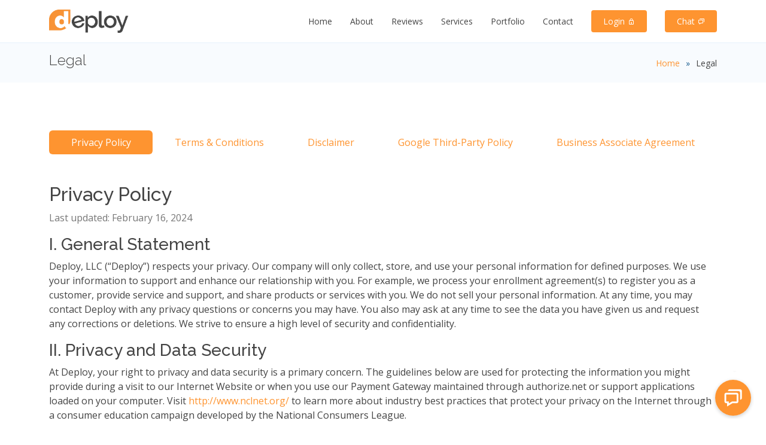

--- FILE ---
content_type: text/html; charset=utf-8
request_url: https://www.deploymarketing.com/legal/
body_size: 16683
content:
<!DOCTYPE html>
<html lang="en">
<head>
<!--[Google Analytics]-->
<script async src="https://www.googletagmanager.com/gtag/js?id=G-4RJPF460Q5"></script>
<script>
  window.dataLayer = window.dataLayer || [];
  function gtag(){dataLayer.push(arguments);}
  gtag('js', new Date());
  gtag('config', 'G-4RJPF460Q5');
</script>
  <meta charset="utf-8">
  <meta content="width=device-width, initial-scale=1.0" name="viewport">
  <title>Legal | Website Privacy Policy, Terms &amp; Conditions | Deploy, LLC</title>
  <meta name="description" content="Take a couple minutes to read over our website's legal policies, including our privacy policy, terms and conditions. Contact us with any questions.">
  <meta name="copyright" content="Deploy, LLC">
  <meta name="author" content="Kyle Kazak">
  <meta name='robots' content='noindex, nofollow, noarchive, nosnippet' />
  <!--[Favicons]-->
  <link href="../assets/img/favicon.webp" rel="icon">
  <link href="../assets/img/apple-touch-icon.webp" rel="apple-touch-icon">
  <!--[Canonical]-->
  <link rel="canonical" href="https://www.deploymarketing.com/legal/" />
  <!--[Google Fonts]-->
  <link href="https://fonts.googleapis.com/css?family=Open+Sans:300,300i,400,400i,600,600i,700,700i|Raleway:300,300i,400,400i,500,500i,600,600i,700,700i|Poppins:300,300i,400,400i,500,500i,600,600i,700,700i" rel="stylesheet">
  <!--[Vendor CSS Files]-->
  <link href="../assets/vendor/aos/aos.css" rel="stylesheet">
  <link href="../assets/vendor/bootstrap/css/bootstrap.min.css" rel="stylesheet">
  <link href="../assets/vendor/bootstrap-icons/bootstrap-icons.css" rel="stylesheet">
  <link href="../assets/vendor/boxicons/css/boxicons.min.css" rel="stylesheet">
  <link href="../assets/vendor/glightbox/css/glightbox.min.css" rel="stylesheet">
  <link href="../assets/vendor/remixicon/remixicon.css" rel="stylesheet">
  <link href="../assets/vendor/swiper/swiper-bundle.min.css" rel="stylesheet">
  <!--[Deploy CSS File]-->
  <link href="../assets/css/style.css" rel="stylesheet">
  <!--[Facebook Open Graph]-->
  <meta property="og:locale" content="en_US" />
  <meta property="og:type" content="website" />
  <meta property="og:title" content="Legal | Website Privacy Policy, Terms &amp; Conditions | Deploy, LLC" />
  <meta property="og:description" content="Take a couple minutes to read over our website's legal policies, including our privacy policy, terms and conditions. Contact us with any questions." />
  <meta property="og:url" content="https://www.deploymarketing.com/legal/" />
  <meta property="og:site_name" content="Deploy, LLC" />
  <meta property="article:publisher" content="https://www.facebook.com/deployllc" />
  <meta property="article:modified_time" content="2024-02-16T16:40:00+00:00" />
  <meta property="og:image" content="assets/img/logo-deploy-llc.jpg" />
  <meta property="og:image:width" content="1000" />
  <meta property="og:image:height" content="1000" />
  <meta property="og:image:type" content="image/jpeg" />


<!--[Google Analytics]-->
<script async src="https://www.googletagmanager.com/gtag/js?id=G-4RJPF460Q5"></script>
<script>
  window.dataLayer = window.dataLayer || [];
  function gtag(){dataLayer.push(arguments);}
  gtag('js', new Date());
  gtag('config', 'G-4RJPF460Q5');
</script>

  <!--[JSON-LD LocalBusiness Schema]-->
  <script type="application/ld+json">
    {
    "@context": "https://schema.org",
    "@type": "LocalBusiness",
    "name": "Deploy, LLC",
    "legalName": "Deploy, LLC",
    "alternateName": "Deploy, Deploy Marketing, Deploy Dental",
    "foundingDate": "2011-05-10",
    "knowsAbout": "Advertising, Marketing, Local Marketing, Local Advertising, Google Ads, Dental Marketing, Dental Advertising, Dental Web Design",
    "slogan": "The higher you rank, the more you bank.",
    "image": "assets/img/logo-deploy-llc.jpg",
    "@id": "",
    "url": "https://www.deploymarketing.com/",
    "logo": "assets/img/logo-deploy-llc.jpg",
    "telephone": "(866) 981-5111",
    "faxNumber": "(707) 540-6291",
    "priceRange": "$$",
    "currenciesAccepted": "USD",
    "paymentAccepted": "Cash, Check, Credit Card, Debit Card, ACH",
    "address": {
    "@type": "PostalAddress",
    "streetAddress": "911 Lakeville St #308",
    "addressLocality": "Petaluma",
    "addressRegion": "CA",
    "postalCode": "94952",
    "addressCountry": "US"
    },
    "geo": {
    "@type": "GeoCoordinates",
    "latitude": 38.2358047,
    "longitude": -122.6245089
    },
    "openingHoursSpecification": {
    "@type": "OpeningHoursSpecification",
    "dayOfWeek": [
    "Monday",
    "Tuesday",
    "Wednesday",
    "Thursday",
    "Friday"
    ],
    "opens": "09:00",
    "closes": "17:00"
    },
    "sameAs": [
    "https://www.deploymarketing.com",
    "https://www.deploydental.com",
    "https://www.facebook.com/deployllc",
    "https://www.instagram.com/deployllc/",
    "https://twitter.com/deployllc",
    "https://www.linkedin.com/company/deployllc",
    "https://www.youtube.com/@deployllc",
    "https://www.pinterest.com/deployllc/",
    "https://www.deploymarketing.com",
    "https://www.yelp.com/biz/deploy-llc-petaluma",
    "https://www.google.com/maps?cid=5494541967802810258"
    ]
    }
  </script>
  <!--[Google Analytics]-->
  <script async src="https://www.googletagmanager.com/gtag/js?id=G-YX7P9YDGTK"></script>
  <script>
  window.dataLayer = window.dataLayer || [];
  function gtag(){dataLayer.push(arguments);}
  gtag('js', new Date());
  gtag('config', 'G-YX7P9YDGTK');
  </script>
</head>
<body>
  <header id="header" class="fixed-top">
    <div class="container d-flex align-items-center justify-content-between">
      <a href="index.html" class="logo"><img src="../assets/img/logo.webp" alt="Deploy, LLC" title="Deploy, LLC" class="img-fluid"></a>
      <nav id="navbar" class="navbar">
        <ul>
          <li><a class="nav-link scrollto" href="https://www.deploymarketing.com/" title="Home">Home</a></li>
          <li><a class="nav-link scrollto" href="https://www.deploymarketing.com/#about" title="About">About</a></li>
          <li><a class="nav-link scrollto" href="https://www.deploymarketing.com/#reviews" title="Reviews">Reviews</a></li>
          <li><a class="nav-link scrollto" href="https://www.deploymarketing.com/#services" title="Services">Services</a></li>
          <li><a class="nav-link scrollto" href="https://www.deploymarketing.com/#portfolio" title="Portfolio">Portfolio</a></li>
          <li><a class="nav-link scrollto" href="https://www.deploymarketing.com/#contact" title="Contact">Contact</a></li>
          <li><a class="getstarted" href="https://www.deploymarketing.com/login" title="Login" target="_blank">Login <i class="bx bx-lock"></i></a></li>
          <li><a class="getstarted" href="javascript:void(window.be_webchat.open())"> Chat <i class="bx bx-chat"></i></a></li>
        </ul>
        <i class="bi bi-list mobile-nav-toggle"></i>
      </nav><!--[END .navbar]-->
    </div><!--[END .container]-->
  </header><!--[END #header]-->

  <main id="main">
    <section class="breadcrumbs">
      <div class="container">

        <div class="d-flex justify-content-between align-items-center">
          <h2>Legal</h2>
          <ol>
            <li><a href="https://www.deploymarketing.com/">Home</a></li>
            <li>Legal</li>
          </ol>
        </div>
      </div><!--[END .container]-->
    </section><!--[END .breadcrumbs]-->

    <section id="legal" class="inner-page">
      <div class="container">
        <ul class="nav nav-pills nav-fill" id="myTab" role="tablist">
          <li class="nav-item" role="presentation">
            <a class="nav-link active" id="legal-tab-1" data-bs-toggle="tab" href="#privacy" role="tab" aria-controls="privacy" aria-selected="true">Privacy Policy</a>
          </li>
          <li class="nav-item" role="presentation">
            <a class="nav-link" id="legal-tab-2" data-bs-toggle="tab" href="#terms" role="tab" aria-controls="terms" aria-selected="false">Terms &amp; Conditions</a>
          </li>
          <li class="nav-item" role="presentation">
            <a class="nav-link" id="legal-tab-3" data-bs-toggle="tab" href="#disclaimer" role="tab" aria-controls="disclaimer" aria-selected="false">Disclaimer</a>
          </li>
          <li class="nav-item" role="presentation">
            <a class="nav-link" id="legal-tab-4" data-bs-toggle="tab" href="#google" role="tab" aria-controls="google" aria-selected="false">Google Third-Party Policy</a>
          </li>
          <li class="nav-item" role="presentation">
            <a class="nav-link" id="legal-tab-5" data-bs-toggle="tab" href="#baa" role="tab" aria-controls="baa" aria-selected="false">Business Associate Agreement</a>
          </li>
        </ul>
        <div class="tab-content pt-5" id="tab-content">
          <div class="tab-pane active" id="privacy" role="tabpanel" aria-labelledby="legal-tab-1">
            <h2>Privacy Policy</h2>
            <p style="color: #777;">Last updated: February 16, 2024</p>
            <h3>I. General Statement</h3>
            <p>Deploy, LLC (&ldquo;Deploy&rdquo;) respects your privacy. Our company will only collect, store, and use your personal information for defined purposes. We use your information to support and enhance our relationship with you. For example, we process your enrollment agreement(s) to register you as a customer, provide service and support, and share products or services with you. We do not sell your personal information. At any time, you may contact Deploy with any privacy questions or concerns you may have. You also may ask at any time to see the data you have given us and request any corrections or deletions. We strive to ensure a high level of security and confidentiality.</p>
            <h3>II. Privacy and Data Security</h3>
            <p>At Deploy, your right to privacy and data security is a primary concern. The guidelines below are used for protecting the information you might provide during a visit to our Internet Website or when you use our Payment Gateway maintained through authorize.net or support applications loaded on your computer. Visit <a href="https://nclnet.org/where-we-stand/fraud-prevention/" target="_blank" rel="noopener noreferrer">http://www.nclnet.org/</a> to learn more about industry best practices that protect your privacy on the Internet through a consumer education campaign developed by the National Consumers League.</p>
            <p>Deploy&apos;s Privacy statement discloses the privacy guidelines for the Deploy Website, Client Sites, and all Deploy-owned properties and assets. Deploy only asks for specific types of personal information. In a few areas on our Site and online customer support tools, we ask you to provide information that will enable us to enhance your Site visit, to assist you with technical support issues, or follow up with you after your visit. It is completely optional for you to participate. For example, we request information when you:</p>
            <ol>
              <li>Register on a Deploy-owned website</li>
              <li>Register for a webinar</li>
              <li>Request a quote</li>
              <li>Request a demonstration</li>
              <li>Place an order</li>
              <li>Provide feedback in an online survey</li>
              <li>Register for an educational event or other offer(s)</li>
              <li>Request email notification of your order</li>
              <li>Subscribe to a newsletter or a mailing list</li>
              <li>Fill out a support request</li>
            </ol>
            <p>In each of the instances above, we may ask for your name, email address, phone number, address, type of business, customer preference information, customer number, and service tag number, as well as other similar personal information that is needed to register or subscribe you to services or offers. If we ever ask for significantly different information, we will inform you.</p>
            <p>To improve the usefulness and quality of our Website, we also measure and analyze what is called &ldquo;non-identifying, aggregate usage, and volume statistical information.&rdquo; This includes the actions visitors take on our Website. This is not personal information, but rather general summaries of our visitors&#8217; usage patterns and behaviors.</p>
            <h3>III. Internet Commerce</h3>
            <p>The online payment gateway used for Deploy&#8217;s credit card processing is owned, managed, and operated by Authorize.net, which is a company NOT owned by Deploy. However, you are protected by the privacy statement of Authorize.net. Authorize.net is committed to data security with respect to information collected on their payment gateway. Deploy, in order to secure all transactions and keep your credit card information protected, uses a secure server layer designed by First Data North APM (a subsidiary of Fiserv). Fiserv is an industry leader, providing security measures available through your browser called SSL encryption. (Please see <a href="https://www.fiserv.com/">Fiserv&#8217;s website</a> for details on these security measures.) If at any time you would like to make a purchase, but do not want to provide your credit card information online, you may contact the <a href="/cdn-cgi/l/email-protection#aeccc7c2c2c7c0c9eecacbdec2c1d7c3cfdcc5cbdac7c0c980cdc1c3">Deploy billing department</a>. It has always been a Deploy practice to contact customers in the event of a potential problem with your purchase or any normal business communication regarding your purchase or services. </p>
            <p>Deploy has no desire or intent to infringe on your privacy while using the Deploy Website, Client Sites, or any Deploy-owned properties and assets.</p>
            <h3>IV. Third-Party Websites</h3>
            <p>Please be aware that other websites that may be accessed through our Website may collect personally identifiable information about you. The information practices of those third-party websites linked to Deploy are not covered by this privacy statement. We generally use quotation symbols (&ldquo;&rdquo;) to mark links that go to third-party websites. You are solely responsible for maintaining the secrecy of your passwords or any account information on these sites. Please be careful and responsible whenever you&#8217;re online. If you post personal information online that is accessible to the public, you may receive unsolicited messages from other parties in return. While we strive to protect your personal information, Deploy cannot ensure or warrant the security of any information you transmit to third parties, and you do so at your own risk.</p>
            <h3>V. Google Analytics</h3>
            <p>Deploy utilizes a tool called &ldquo;Google Analytics&rdquo; to collect information about the use of this site. Google Analytics collects information such as how often users visit this site, what pages they visit when they do so, and what other sites they used prior to coming to this site. We only use the information we get from Google Analytics to improve this site. Google Analytics collects only the IP address assigned to you on the date you visit this site, rather than your name or other identifying information. We do not combine the information collected through the use of Google Analytics with personally identifiable information. Although Google Analytics plants a permanent cookie on your web browser to identify you as a unique user the next time you visit this site, the cookie cannot be used by anyone but Google. Google&apos;s ability to use and share information collected by Google Analytics about your visits to this site is restricted by the <a href="https://www.google.com/analytics/terms/" target="_blank" rel="noopener">Google Analytics Terms of Use</a> and the <a href="https://policies.google.com/privacy" target="_blank" rel="noopener">Google Privacy Policy</a>. You can prevent Google Analytics from recognizing you on return visits to this site by <a href="https://www.avast.com/c-enable-disable-cookies" target="_blank" rel="noopener">disabling cookies on your browser</a>.</p>
            <h3>VI. Contact Deploy</h3>
            <p>Deploy, LLC is the sole operator of <a href="https://www.deploymarketing.com/" target="_blank" rel="noopener noreferrer">deploymarketing.com</a> and <a href="https://www.deploydental.com/" target="_blank" rel="noopener noreferrer">deploydental.com</a>. If you would like to contact us for any reason regarding our privacy practices, please write us at the following address:</p>
            <p>Deploy, LLC <br /> 911 Lakeville St #308, Petaluma, CA 94952 </p>
          </div><!--[END Privacy Policy tab]-->
          <div class="tab-pane" id="terms" role="tabpanel" aria-labelledby="legal-tab-2">
            <h2>Terms &amp; Conditions</h2>
            <p style="color: #777;">Last updated: January 12, 2025</p>
            <h3>I. General</h3>
            <p>Deploy, LLC (&ldquo;Deploy&rdquo;) and its subsidiaries and affiliates (&ldquo;<a href="https://www.deploymarketing.com/" target="_blank" rel="noopener noreferrer">deploymarketing.com</a>&rdquo; and &ldquo;<a href="https://www.deploydental.com/" target="_blank" rel="noopener noreferrer">deploydental.com</a>&rdquo;) provide you with access to this website at <a href="https://www.deploymarketing.com/" target="_blank" rel="noopener noreferrer">https://www.deploymarketing.com</a> (the &ldquo;Site&rdquo;), to the services available on this Site, certain advertising and/or website hosting services, as further described below (collectively, the &ldquo;Services&rdquo;). Access to the Site and use of the Services is governed by these Terms and Conditions and may be modified by Deploy from time to time, and by the Enrollment Agreement, which is signed upon purchase of the Services. Your access and use of the Site and the Services will be subject to the most current version of the Terms and Conditions posted on the Site at the time of such use. By accessing or using the Site or the Services, you indicate your assent to be bound by these Terms of Conditions. If you do not agree to all of the terms and conditions, do not access or use the Site and Services.</p>
            <h3>II. Service</h3>
            <p>Deploy provides website design, internet advertising, and marketing through a comprehensive suite of services.</p>
            <h4>IIa. Deposit and Setup Fees</h4>
            <p>Your Deploy service(s) appear on your Enrollment Agreement in accordance with each service you have purchased. Your Setup Fee and Management Fee pricing (monthly and/or annually) have been itemized. Once your Enrollment Agreement has been received, your initial payment will be processed. This deposit is non-refundable once this Enrollment Agreement has been signed and received by Deploy. All payments are charged automatically through your credit card on file.</p>
            <h4>IIb. Enrollment Agreement</h4>
            <p>The Enrollment Agreement is defined as the legal binding agreement between the Client and Deploy which includes the Effective Date (the date the Enrollment Agreement was signed by the Client), Client information, the service options selected, service pricing, billing preferences, and Client authorization/signature. Deploy will deem the Enrollment Agreement as complete and executed upon receiving the Client&apos;s signed authorization.</p>
            <h4>IIc. Onboarding Questionnaire</h4>
            <p>The Onboarding Questionnaire is defined as the digital form Deploy uses to collect Client information required for certain services, before project initiation and development. The Onboarding Questionnaire is to be completed by the Client and must be submitted prior to any scheduled Onboarding Meeting.</p>
            <h4>IId. Onboarding Meeting</h4>
            <p>The Onboarding Meeting is defined as a phone call and/or webinar (screen share) meeting between Client and Deploy representative(s), during which we will discuss project goals, strategy, timeline, and implementation. Please note that receiving a signed Enrollment Agreement and a completed Onboarding Questionnaire is required prior to the scheduled Onboarding Meeting.</p>
            <h4>IIe. Project Initialization</h4>
            <p>Project Initialization begins when Deploy receives the signed Enrollment Agreement, a completed Onboarding Questionnaire (if necessary), and the Client has attended an Onboarding Meeting (if needed).</p>
            <h4>IIf. Management Fees</h4>
            <p>Client acknowledges and agrees that Management Fees, as outlined in the Enrollment Agreement, remain due and payable regardless of any temporary pause, disruption, or reduction in Client operations or marketing activity. This includes, but is not limited to, reduced internal capacity, staff availability, vacation schedules, financial constraints, or other operational decisions made by the Client. As Deploy’s services, support, and resources remain active and allocated to the Client’s account during such periods, Management Fees will not be paused, prorated, or refunded.</p>
            <h4>IIg. Service Interruptions and Credit Policy</h4>
            <p>In the event Deploy experiences a service interruption or technical issue that materially impacts the delivery of services as outlined in the Client’s active Enrollment Agreement, Deploy may, at its sole discretion, issue a service credit. Such credit, if granted, will be applied toward a future billing cycle and limited to the specific service affected. Under no circumstances will refunds be issued for service interruptions.</p>
            <h4>IIh. Advertising Budgets</h4>
            <p>If a client chooses to pause their advertising budget, the monthly Management Fee will continue to be charged as long as the service remains active. This fee covers ongoing account monitoring, strategy planning, reporting, and retention of campaign data. To stop billing, the client must formally cancel their service in accordance with our cancellation policy. It is the client’s responsibility to ensure that Deploy has a valid and active payment method on file for advertising budgets, whether that be a credit card, ACH, or another approved method. If the client is on invoice billing, it is their sole responsibility to pay those invoices directly to the advertising network in a timely manner to avoid disruption in the operation of their ad account.</p>
            <h4>IIi. Domain Name(s)</h4>
            <p>Client retains 100% ownership of domain name(s), including right to transfer at any time. Client&apos;s using monthly service(s) by Deploy receive one (1) free domain purchase (or renewal) per calendar year (select extension only: .com, .net, .org, .us, .info.) Additional domains are available at market cost, plus an annual Management Fee of $15 per domain.</p>
            <h4>IIj. Monitoring and Recording</h4>
            <p>When permitted by state law, Client acknowledges and consents to inbound telephone conversations being monitored and recorded for training and quality purposes.</p>
            <h4>IIk. Project Completion</h4>
            <p>Project Completion, also known as the Launch Date, is defined as the day the Client&apos;s service(s) are launched and activated. Any delay by the Client in providing the necessary documentation and/or deliverables will result in a day-for-day extension of the Launch Date. If the Client is not able to provide Deploy the relevant material(s) within sixty (60) business days after receiving their Enrollment Agreement, Deploy will charge any outstanding Setup Fee automatically.</p>
            <h4>IIl. Card on File (CoF)</h4>
            <p>On your Enrollment Agreement, you have provided us with a credit card to keep on file to use for this agreement. This credit card will be charged, per your agreement, for all of your pricing as listed on the Enrollment Agreement. Should you need to update your credit card information, we give a thirty (30) day grace period before placing a temporary hold &ldquo;Suspension&rdquo; on any services for non-payment of fees as listed on your Enrollment Agreement. Suspended services may require a one-time Reactivation fee, not to exceed $150, as well as full payment of missed charges.</p>
            <h4>IIm. Payment Method Responsibility</h4>
            <p>Client is solely responsible for ensuring that all payment methods on file, including but not limited to credit cards and ACH accounts used for advertising budgets and related service costs, remain valid and functional. In the event a payment method is declined, fails, or becomes inactive, it is the Client’s responsibility to promptly notify Deploy and request a Credit Card Update & Authorization form. Deploy will make reasonable efforts to notify the Client of any payment failure; however, Deploy is not liable for any disruption, pause, or suspension of services—including third-party advertising—resulting from payment failures originating from the Client’s side. No refunds or credits will be issued for service downtime caused by such payment issues.</p>
            <h4>IIn. Length, Duration, and Renewal</h4>
            <p>The length of the Enrollment Agreement is a period of 1 year (12 months), beginning upon Project Completion (i.e &ldquo;Launch Date&rdquo;). Charges will occur automatically through your CoF for each service period. Service Period is defined as one (1) month. Charges occur in advance of the service period (Prepay) unless otherwise specified on your Enrollment Agreement. After the one (1) year period, your selected services will be automatically renewed on a month-to-month basis, to prevent any service interruptions.</p>
            <p>In certain circumstances, Length, Duration, and Renewal may be altered, if denoted as such on the Enrollment Agreement.</p>
            <h4>IIo. Price Change(s)</h4>
            <p>Please note that after the one (1) year enrollment period, service fees are subject to change without notice.</p>
            <p>Deploy reserves the right to change any information, features, and functions of the Services without prior notice. Deploy may deny you access to all or part of the Services without prior notice if you engage in any conduct or activities that Deploy determines, in its sole discretion, violate these Terms and Conditions, the Enrollment Agreement, the rights of Deploy, or any third party, or is otherwise inappropriate.</p>
            <h3>III. Cancellation Policy</h3>
            <p>Upon completion of the twelve (12) month contract, all agreements may be terminated with or without cause by either party with a thirty (30) day written notice directly to the <a href="/cdn-cgi/l/email-protection#9efcf7f2f2f7f0f9defafbeef2f1e7f3ffecf5fbeaf7f0f9b0fdf1f3">Deploy billing department</a>. Reception of said written notice will thereby be known as the Client&#8217;s Cancellation Date and begin the Client&apos;s thirty (30) day Cancellation Period. Upon early termination, all services and fees agreed to on the enrollment agreement will be charged. Deploy reserves the right to cancel any agreement, prior to Project Completion, with or without notice, for projects that are abandoned or lay dormant by the Client for more than ninety (90) days.</p>
            <h3>IV. Intellectual Property</h3>
            <p>All content on the Site, Client Sites, and all Deploy-owned properties and assets including but not limited to, designs, text, graphics, pictures, information, and their selection and arrangement (&ldquo;Content&rdquo;) are the property of Deploy or its licensors. You agree not to copy, download, republish, frame, transmit, modify, adapt, spin, create derivative works based on, rent, lease, loan, sell, assign, distribute, display, perform, license, sublicense or reverse engineer the Content, the Site, Client Sites, or any portions of the Site(s). In addition, you agree not to use any data mining, robots, or similar data gathering and extraction methods in connection with the Site(s), Client Sites, and all Deploy-owned properties and assets.</p>
            <p>&ldquo;Deploy&rdquo;, &ldquo;Deploy Dental&rdquo;, the Deploy Family of logos are trademarks of Deploy. The Deploy trademarks, logos, and service marks (&ldquo;Marks&rdquo;) displayed on this Site, Client Sites, and all Deploy-owned properties are the property of Deploy or other third parties. You are not permitted to use the Marks without the prior written consent of Deploy or any third party that may own the Marks.</p>
            <h4>IVa. Content License</h4>
            <p>Deploy Content is protected under the Copyright Law of the United States (Registration Number TX0009189053). Use of Deploy-owned Content is only permitted for current Clients. The Content License is a one-time, Limited-Use license that may be provided to non-Clients at the sole discretion of Deploy. It includes current website pages, website posts, stock photography, XML, and WordPress-related files hosted on Deploy&apos;s server(s) up until the Cancellation Date. Your Content License is billed in a one-time transaction (Royalty). The Content License must be purchased, and License Fee (royalty) paid for, within 30 days of the Client&apos;s request to terminate services with Deploy (Cancellation Date). Content License does not need to be renewed and is valid for an unlimited duration of time. The Client agrees not to sell or profit from the sale of the Work covered by the Content License. The Content License is valid for a single (1) domain name. Any violation of this will immediately void the Content License in its entirety.</p>
            <h4>IVb. Call Tracking Numbers</h4>
            <p>Client has no property rights to any Deploy telephone, pager, or ID number that Deploy assigns to Client. Deploy may assign, designate, or change such numbers when, in its sole discretion, it is reasonably necessary for the conduct of its business to do so, without liability to the Client. Client shall hold Deploy harmless and without liability should their telephone, pager or ID number/s no longer be available.</p>
            <h3>V. Links to Third Party Sites</h3>
            <p>The Site may include links that will take you to other sites outside of the Site (&ldquo;Linked Sites&rdquo;). The Linked Sites are provided by Deploy to you as a convenience and the inclusion of the links does not imply any endorsement by Deploy of any Linked Site. Deploy has no control of the Linked Sites. Therefore, Client acknowledges and agrees that Deploy is not responsible for the contents of any Linked Site, any link contained in a Linked Site, or any changes or updates to a Linked Site.</p>
            <p>If Deploy suspects Click Fraud on your account from any partner sites, Deploy will submit this event to the pertinent partner site for investigation. If the partner site issues any refunds for such an event, the partner site will directly credit the customer back with the refund amount requested. Deploy will not be responsible for any refunds or credits to the customer if the partner site has not acknowledged click fraud and/or has not provided a refund for the event.</p>
            <h3>VI. Privacy</h3>
            <p>Deploy cares about the privacy of its customers and visitors to its Site and to any Deploy client website. Deploy encourages you to read Deploy&#8217;s Privacy Policy before you use this Site.</p>
            <h3>VII. Warranty Disclaimers</h3>
            <p>THE SITE, CLIENT SITES, AND ALL DEPLOY-OWNED PROPERTIES AND ASSETS ARE PROVIDED BY DEPLOY &ldquo;AS IS&rdquo; WITHOUT WARRANTY OF ANY KIND, EITHER EXPRESS, IMPLIED, STATUTORY, OR OTHERWISE, INCLUDING, BUT NOT LIMITED TO, THE IMPLIED WARRANTIES OF TITLE, NON-INFRINGEMENT, MERCHANTABILITY, OR FITNESS FOR A PARTICULAR PURPOSE. WITHOUT LIMITING THE FOREGOING, DEPLOY MAKES NO WARRANTY THAT (i) USE OF THE SITE, CLIENT SITES, AND ALL DEPLOY-OWNED PROPERTIES AND ASSETS WILL BE UNINTERRUPTED, TIMELY, SECURE, OR ERROR-FREE; (ii) THE QUALITY OF THE SITE, CLIENT SITES, AND ALL DEPLOY-OWNED PROPERTIES AND ASSETS OR SERVICES PURCHASED OR ACCESSIBLE WILL MEET ANY SPECIFIC EXPECTATIONS; AND (iii) ANY ERRORS OR DEFECTS IN THE SITE, CLIENT SITES, AND ALL DEPLOY-OWNED PROPERTIES AND ASSETS WILL BE CORRECTED.</p>
            <p>THE SITE, CLIENT SITES, AND ALL DEPLOY-OWNED PROPERTIES AND ASSETS MAY INCLUDE TECHNICAL OR OTHER MISTAKES, INACCURACIES, OR TYPOGRAPHICAL ERRORS. DEPLOY MAY MAKE CHANGES TO THE SITE, CLIENT SITES, AND ALL DEPLOY-OWNED PROPERTIES AND ASSETS, INCLUDING THE PRICES AND DESCRIPTIONS OF ANY SERVICES LISTED, AT ANY TIME IN ITS SOLE DISCRETION AND WITHOUT NOTICE. THE SITE, CLIENT SITES, AND ALL DEPLOY-OWNED PROPERTIES AND ASSETS MAY BE OUT OF DATE, AND DEPLOY MAKES NO COMMITMENT TO UPDATE THE SITE, CLIENT SITES, AND ALL DEPLOY-OWNED PROPERTIES AND ASSETS.</p>
            <h3>VIII. Deploy&#8217;s Potential Liability is Limited</h3>
            <p>You agree not to hold Deploy, Deploy owners, managers, directors, members, employees, agents, contractors, advisors, investors, or any other stakeholders liable for information, insight, claims, merchantability, offerings, or materials presented on the Site, Client Sites, and all Deploy-owned properties and assets. Furthermore, you accept and acknowledge that Deploy is not liable for any disruptions in internet service, inadequate service, or otherwise undesirable performance. If you are a customer who purchased any of the Services, you understand and acknowledge that business specifics may result in performance that is above or below customers who are similar to you. Deploy shall not be responsible for any services provided by a third party.</p>
            <p>EXCEPT IN JURISDICTIONS WHERE SUCH PROVISIONS ARE RESTRICTED, IN NO EVENT WILL DEPLOY OR ITS <span style="font-weight: 400;">OWNERS, MANAGERS, DIRECTORS, MEMBERS, EMPLOYEES, AGENTS, CONTRACTORS, ADVISORS, INVESTORS, OR ANY OTHER STAKEHOLDERS BE LIABLE TO YOU OR ANY THIRD PERSON FOR ANY INDIRECT, CONSEQUENTIAL, EXEMPLARY, INCIDENTAL, SPECIAL, OR PUNITIVE DAMAGES, INCLUDING FOR ANY LOST PROFITS OR LOST DATA ARISING FROM YOUR USE OF THE SITE, CLIENT SITES, AND ALL DEPLOY-OWNED PROPERTIES AND ASSETS OR THE SERVICES, EVEN IF DEPLOY IS AWARE OR HAS BEEN ADVISED OF THE POSSIBILITY OF SUCH DAMAGES. NOTWITHSTANDING ANYTHING TO THE CONTRARY CONTAINED HEREIN, DEPLOY&#8217;S LIABILITY TO YOU FOR ANY CAUSE WHATSOEVER, AND REGARDLESS OF THE FORM OF THE ACTION, WILL AT ALL TIMES BE LIMITED TO THE AMOUNTS ACTUALLY PAID BY YOU TO DEPLOY WITHIN ONE (1) MONTH PRIOR TO THE EVENT THAT INCURRED THE LIABILITY, OR $1,000.00, WHICHEVER IS LESS. YOU ACKNOWLEDGE THAT IF NO FEES ARE PAID TO DEPLOY FOR THE SERVICES, YOU SHALL BE LIMITED TO INJUNCTIVE RELIEF ONLY UNLESS OTHERWISE PERMITTED BY LAW, AND SHALL NOT BE ENTITLED TO DAMAGES OF ANY KIND FROM DEPLOY REGARDLESS OF THE CAUSE OF ACTION.</p>
            <p>Deploy records certain phone calls in compliance with the Enrollment Agreement (or separate written Agreement) entered into by Client/Client Agent and Deploy, in which Client agreed to purchase and Deploy or third-party agreed to provide, certain services. Please be advised that the recording of calls made to your dental/medical office may, in some circumstances, invalidate or limit HIPAA compliance for such a recorded call. It is entirely the Client&#8217;s responsibility to investigate the effect of recording calls on doctor/patient privilege for the purposes of the patient&#8217;s or non-patient&#8217;s medical history. Client hereby waives and releases, now and forever, any and all claims it may have against Deploy arising out of or in connection with any invalidation or limitation of doctor/patient privilege resulting from Deploy&#8217;s recording of phone calls in providing any Deploy or third-party services.</p>
            <h3>IX. Choice of Law, Waiver, and Claims</h3>
            <p>The Terms and Conditions along with the Enrollment Agreement or separate agreement (collectively the &ldquo;Terms&rdquo;) shall be governed by the laws of the State of California without regard to its conflict of law provisions. Deploy&#8217;s failure to exercise or enforce any right or provision of the Terms will not be deemed to be a waiver of such right or provision. If any provision of the Terms is found by a court of competent jurisdiction to be invalid, the parties nevertheless agree that the court should endeavor to give effect to the parties intentions as reflected in the provision, and the other provisions of the Terms remain in full force and effect. Client agrees that regardless of any statute or law to the contrary, any claim or cause of action arising out of or related to the use of the Services must be filed within one (1) year after such claim or cause of action arose or be forever barred.</p>
            <h3>X. Arbitration</h3>
            <p>Any controversy or claim arising out of or relating to the Terms or the Services will be settled by binding arbitration in accordance with the commercial arbitration rules of the American Arbitration Association. Any such controversy or claim must be arbitrated on an individual basis, and must not be consolidated in any arbitration with any claim or controversy of any other party. The arbitration must be conducted in Sonoma County, California, and judgment on the arbitration award may be entered into any court having jurisdiction thereof. Either Client or Deploy may seek any interim or preliminary relief from a court of competent jurisdiction in Sonoma County, California, as necessary to protect the rights or property of Client or Deploy.</p>
            <h3>XI. Notice</h3>
            <p>You may direct any questions concerning these Terms and Conditions to:</p>
            <p>Deploy, LLC<br />
            911 Lakeville St #308, Petaluma, CA 94952</p>
            <p><a href="/cdn-cgi/l/email-protection#cea7a0a8a18eaaabbea2a1b7a3afbca5abbaa7a0a9e0ada1a3" title="info@deploymarketing.com"><span class="__cf_email__" data-cfemail="e980878f86a98d8c9985869084889b828c9d80878ec78a8684">[email&#160;protected]</span></a></p>
          </div><!--[END Terms & Conditions tab]-->
          <div class="tab-pane" id="disclaimer" role="tabpanel" aria-labelledby="legal-tab-3">
            <h2>Disclaimer</h2>
            <p class="text-muted">Last updated: February 29, 2024</p>
            <h3>Website Disclaimer</h3>
            <p>The information provided by Deploy, LLC ("we," "us," or "our") on <a href="https://www.deploymarketing.com/" title="https://www.deploymarketing.com">https://www.deploymarketing.com</a> (the "Site") is for general informational purposes only. All information on the Site is provided in good faith, however we make no representation or warranty of any kind, express or implied, regarding the accuracy, adequacy, validity, reliability, availability, or completeness of any information on the Site. UNDER NO CIRCUMSTANCE SHALL WE HAVE ANY LIABILITY TO YOU FOR ANY LOSS OR DAMAGE OF ANY KIND INCURRED AS A RESULT OF THE USE OF THE SITE OR RELIANCE ON ANY INFORMATION PROVIDED ON THE SITE. YOUR USE OF THE SITE AND YOUR RELIANCE ON ANY INFORMATION ON THE SITE IS SOLELY AT YOUR OWN RISK.</p>
            <h3>External Links Disclaimer</h3>
            <p>The Site may contain (or you may be sent through the Site) links to other websites or content belonging to or originating from third parties or links to websites and features in banners or other advertising. Such external links are not investigated, monitored, or checked for accuracy, adequacy, validity, reliability, availability, or completeness by us. WE DO NOT WARRANT, ENDORSE, GUARANTEE, OR ASSUME RESPONSIBILITY FOR THE ACCURACY OR RELIABILITY OF ANY INFORMATION OFFERED BY THIRD-PARTY WEBSITES LINKED THROUGH THE SITE OR ANY WEBSITE OR FEATURE LINKED IN ANY BANNER OR OTHER ADVERTISING. WE WILL NOT BE A PARTY TO OR IN ANY WAY BE RESPONSIBLE FOR MONITORING ANY TRANSACTION BETWEEN YOU AND THIRD-PARTY PROVIDERS OF PRODUCTS OR SERVICES.</p>
            <h3>Professional Disclaimer</h3>
            <p>The Site cannot and does not contain medical/health advice. The medical/health information is provided for general informational and educational purposes only and is not a substitute for professional advice. Accordingly, before taking any actions based on such information, we encourage you to consult with the appropriate professionals. We do not provide any kind of medical/health advice. THE USE OR RELIANCE OF ANY INFORMATION CONTAINED ON THE SITE IS SOLELY AT YOUR OWN RISK.</p>
            <h3>Testimonials Disclaimer</h3>
            <p>The Site may contain testimonials by users of our products and/or services. These testimonials reflect the real-life experiences and opinions of such users. However, the experiences are personal to those particular users, and may not necessarily be representative of all users of our products and/or services. We do not claim, and you should not assume, that all users will have the same experiences. YOUR INDIVIDUAL RESULTS MAY VARY.</p>
            <p>The testimonials on the Site are submitted in various forms such as text, audio and/or video, and are reviewed by us before being posted. They appear on the Site verbatim as given by the users, except for the correction of grammar or typing errors. Some testimonials may have been shortened for the sake of brevity where the full testimonial contained extraneous information not relevant to the general public. The views and opinions contained in the testimonials belong solely to the individual user and do not reflect our views and opinions. We are not affiliated with users who provide testimonials, and users are not paid or otherwise compensated for their testimonials.</p>
          </div><!--[END Disclaimer tab]-->
          <div class="tab-pane" id="google" role="tabpanel" aria-labelledby="legal-tab-4">
            <h2>Google Third-Party Policy</h2>
            <p class="text-muted">Last updated: April 28, 2023</p>
            <p>The Google third-party policy applies to all third parties that purchase or manage Google advertising on behalf of their customers.</p>
            <p>Accountability is a core principle of Google advertising, and we want to make sure advertisers&mdash;whether they work directly with Google or not&mdash;understand how Google advertising is performing for them and what to expect from their third-party partners.</p>
            <p>Google's third-party policy covers three areas:</p>
            <ul>
            <li><a href="https://support.google.com/adspolicy/answer/6086450#trn" target="_blank" rel="noopener">Transparency requirements</a>: Information you need to share with your customers</li>
            <li><a href="https://support.google.com/adspolicy/answer/6086450#pra" target="_blank" rel="noopener">Prohibited practices</a>: Things you can&#8217;t do if you want to purchase or manage Google advertising on behalf of your customers</li>
            <li><a href="https://support.google.com/adspolicy/answer/6086450#acc" target="_blank" rel="noopener">Account setup requirements</a>: How you need to arrange your customers&#8217; Google advertising accounts</li>
            </ul>
            <p>View the full <a href="https://support.google.com/adspolicy/answer/6086450" target="_blank" rel="noopener">Google third-party policy</a>.</p>
          </div><!--[END Google Third-Party Policy tab]-->
           <div class="tab-pane" id="baa" role="tabpanel" aria-labelledby="legal-tab-5">
            <h2>Business Associate Agreement</h2>
            <p class="text-muted">Last updated: July 11, 2025</p>
            <p>By checking the Business Associate Agreement acknowledgment box on the Enrollment Agreement, the Client (the “Covered Entity”) acknowledges and agrees to the terms of this Business Associate Agreement with Deploy, LLC (the “Business Associate”), in accordance with the requirements of the Health Insurance Portability and Accountability Act of 1996 (“HIPAA”), including the Privacy, Security, and Breach Notification Rules at 45 CFR Part 160 and Part 164.</p>
            <h3>1. Purpose</h3>
            <p>This Agreement governs the use and disclosure of Protected Health Information (“PHI”) exchanged between the Client and Deploy as necessary to perform services on behalf of the Client.</p>
            <h3>2. Obligations of the Business Associate</h3>
            <p>Deploy agrees to:</p>
            <ul>
              <li>Use or disclose PHI only as permitted by this Agreement or as required by law.</li>
              <li>Implement appropriate administrative, physical, and technical safeguards to protect the confidentiality, integrity, and availability of PHI.</li>
              <li>Promptly report to the Client, without unreasonable delay and in no event later than 10 business days after discovery, any unauthorized use or disclosure of PHI, including any breach of unsecured PHI.</li>
              <li>Ensure that any subcontractors that receive, maintain, or transmit PHI on behalf of Deploy agree to the same restrictions and conditions.</li>
              <li>Make PHI available to the Client or an individual to satisfy the Client’s obligations under HIPAA.</li>
              <li>Make its internal practices, books, and records related to PHI available to the Secretary of Health and Human Services for purposes of determining HIPAA compliance.</li>
              <li>Upon termination of services, return or destroy all PHI, if feasible; if not feasible, extend all protections required under this Agreement to such retained PHI.</li>
            </ul>
            <h3>3. Permitted Uses and Disclosures</h3>
            <p>Deploy may:</p>
            <ul>
              <li>Use and disclose PHI as necessary to provide contracted services to the Client.</li>
              <li>Use PHI for internal management and administration, or to carry out legal responsibilities, provided the disclosures are required by law or Deploy obtains reasonable assurances that the PHI will remain confidential.</li>
              <li>De-identify PHI in accordance with HIPAA standards.</li>
            </ul>
            <h3>4. Term and Termination</h3>
            <ul>
              <li>This Agreement remains in effect for the duration of Deploy’s services to the Client and will automatically terminate upon termination of such services.</li>
              <li>The Client may terminate this Agreement if Deploy materially breaches any term and fails to cure such breach within a reasonable time.</li>
              <li>Upon termination, Deploy will return or destroy all PHI within 90 days, unless return or destruction is infeasible, in which case the information will continue to be protected under the terms of this Agreement.</li>
            </ul>
            <h3>5. No Third-Party Beneficiaries</h3>
            <p>Nothing in this Agreement shall be construed to create any third-party beneficiary rights.</p>
            <h3>6. Amendment and Interpretation</h3>
            <p>This Agreement may be amended from time to time as required by law. Any ambiguity in this Agreement shall be resolved to permit compliance with HIPAA.</p>
          </div><!--[END Business Associate Agreement tab]-->
        </div><!--[END .tab-content]-->
      </div><!--[END .container]-->
    </section><!--[END #legal]-->
  </main><!--[END #main]-->
  <footer id="footer">
    <div class="footer-top">
      <div class="container">
        <div class="row">
          <div class="col-lg-3 col-md-6 footer-contact">
            <h3>Deploy, LLC</h3>
            <p>911 Lakeville St #308<br>
              Petaluma, CA 94952<br>
              United States <br><br>
              <strong>Phone:</strong> <a href="tel://1-844-433-7569" title="(844) 4-DEPLOY">(844) 4-DEPLOY</a><br>
              <strong>Email:</strong> <a href="/cdn-cgi/l/email-protection#99f0f7fff6d9fdfce9f5f6e0f4f8ebf2fcedf0f7feb7faf6f4" title="info@deploymarketing.com"><span class="__cf_email__" data-cfemail="01686f676e416564716d6e786c60736a6475686f662f626e6c">[email&#160;protected]</span></a></p>
          </div><!--[END .footer-contact]-->
          <div class="col-lg-2 col-md-6 footer-links">
            <h4>Navigate</h4>
            <ul>
              <li><i class="bx bx-chevron-right"></i> <a href="https://www.deploymarketing.com/#about">About</a></li>
              <li><i class="bx bx-chevron-right"></i> <a href="https://www.deploymarketing.com/#services">Services</a></li>
              <li><i class="bx bx-chevron-right"></i> <a href="https://www.deploymarketing.com/#portfolio">Portfolio</a></li>
              <li><i class="bx bx-chevron-right"></i> <a href="https://www.deploymarketing.com/#reviews">Reviews</a></li>
              <li><i class="bx bx-chevron-right"></i> <a href="https://www.deploymarketing.com/#contact">Contact</a></li>
            </ul>
          </div><!--[END .footer-links]-->
          <div class="col-lg-3 col-md-6 footer-links">
            <h4>Quick Links</h4>
            <ul>
              <li><i class="bx bx-bell"></i> <a href="https://www.deploymarketing.com/#contact" class="scrollto">Book Demo</a></li>
              <li><i class="bx bx-chat"></i> <a href="javascript:void(window.be_webchat.open())"> Chat With Us</a></li>
              <li><i class="bx bx-lock"></i> <a href="https://www.deploymarketing.com/login" target="_blank">Client Dashboard</a></li>
              <li><i class="bx bx-search"></i> <a href="https://www.deploymarketing.com/scan" target="_blank">Scan Listings</a></li>
              <li><i class="bx bx-notepad"></i> <a href="https://www.deploymarketing.com/legal" target="_blank">Legal</a></li>
            </ul>
          </div><!--[END .footer-links]-->
          <div class="col-lg-4 col-md-6 footer-newsletter">
            <h4>Join Our Newsletter</h4>
            <p>Stay connected with Deploy! Get our latest updates and exclusive offers by subscribing to our newsletter!</p>
            <label class="form-label" for="email" style="display:none;visibility: hidden;">Email</label>
            <form action="https://deploymarketing.us21.list-manage.com/subscribe/post?u=f0eb08a04b17cbd348f0fb29c&amp;id=184bc531ce&amp;f_id=00c9ede6f0" method="post" id="mc-embedded-subscribe-form" name="mc-embedded-subscribe-form" class="validate" target="_blank">
              <input type="email" name="EMAIL" required="required" class="form-control" id="email" placeholder="john.smith@gmail.com" autocomplete="email"><input type="submit" value="Subscribe">
            </form>
          </div><!--[END .footer-newsletter]-->
        </div><!--[END .row]-->
      </div><!--[END .container]-->
    </div><!--[END .footer-top]-->
    <div class="container d-md-flex py-4">
      <div class="me-md-auto text-center text-md-start order-xs-2">
        <div class="copyright">
          &copy;2011-<span id="current-year"></span> Deploy, LLC<!-- &bull; <a href="https://www.deploymarketing.com/legal/" title="Legal">Legal</a>-->
        </div>
      </div>
      <div class="social-links text-center text-md-right pt-3 pt-md-0 order-xs-1">
        <a href="https://g.page/deployllc" target="_blank" class="google" title="Google Business Profile"><i class="bx bxl-google"></i></a>
        <a href="https://www.linkedin.com/company/deployllc" target="_blank" class="linkedin" title="LinkedIn"><i class="bx bxl-linkedin"></i></a>
        <a href="https://www.facebook.com/deployllc" target="_blank" class="facebook" title="Facebook"><i class="bx bxl-facebook"></i></a>
        <a href="https://www.instagram.com/deployllc/" target="_blank" class="instagram" title="Instagram"><i class="bx bxl-instagram"></i></a>
        <!--<a href="https://twitter.com/deployllc" target="_blank" class="twitter" title="Twitter"><i class="bx bxl-twitter"></i></a>
        <a href="https://www.youtube.com/@deployllc" target="_blank" class="youtube" title="YouTube"><i class="bx bxl-youtube"></i></a>
        <a href="https://www.yelp.com/biz/deploy-petaluma" target="_blank" class="yelp" title="Yelp"><i class="bx bxl-yelp"></i></a>
        <a href="https://maps.apple.com/place?q=Deploy&auid=8427591523803311596" target="_blank" class="apple" title="Apple"><i class="bx bxl-apple"></i></a>-->
      </div>
    </div>
  </footer><!--[END footer]-->
  <div id="preloader"></div>
<!--[Vendor JS Files]-->
<script data-cfasync="false" src="/cdn-cgi/scripts/5c5dd728/cloudflare-static/email-decode.min.js"></script><script src="../assets/vendor/purecounter/purecounter_vanilla.js"></script>
<script src="../assets/vendor/aos/aos.js"></script>
<script src="../assets/vendor/bootstrap/js/bootstrap.bundle.min.js"></script>
<script src="../assets/vendor/glightbox/js/glightbox.min.js"></script>
<script src="../assets/vendor/isotope-layout/isotope.pkgd.min.js"></script>
<script src="../assets/vendor/swiper/swiper-bundle.min.js"></script>
<script src="../assets/vendor/php-email-form/validate.js"></script>
<!--[Template Deploy JS File]-->
<script src="../assets/js/main.js"></script>
<!--[Deploy Webchat]-->
  <script defer type="text/javascript" src="https://app.deploymarketing.com/embed/v6/77882/1/2943542945/ef64d6e2260829383e047fe6808134cb2e78ca3b45bda73d"></script><div id="bf-revz-widget-2943542945"></div>
<script defer src="https://static.cloudflareinsights.com/beacon.min.js/vcd15cbe7772f49c399c6a5babf22c1241717689176015" integrity="sha512-ZpsOmlRQV6y907TI0dKBHq9Md29nnaEIPlkf84rnaERnq6zvWvPUqr2ft8M1aS28oN72PdrCzSjY4U6VaAw1EQ==" data-cf-beacon='{"version":"2024.11.0","token":"cf3403d7f1164176960f3f004ac520ed","r":1,"server_timing":{"name":{"cfCacheStatus":true,"cfEdge":true,"cfExtPri":true,"cfL4":true,"cfOrigin":true,"cfSpeedBrain":true},"location_startswith":null}}' crossorigin="anonymous"></script>
</body>
</html>